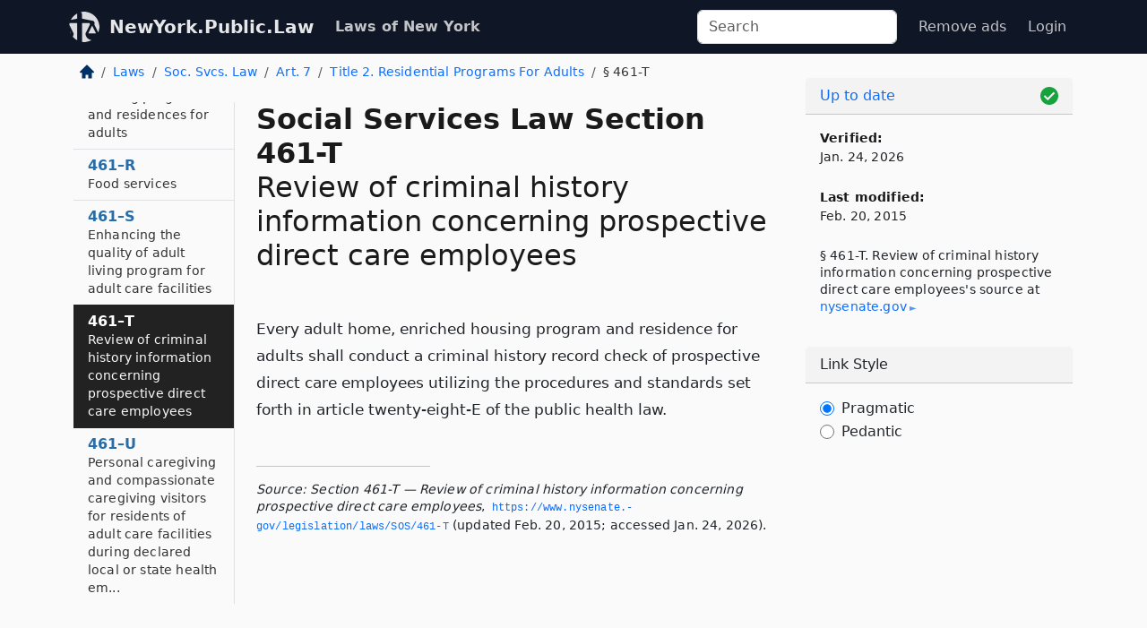

--- FILE ---
content_type: text/html; charset=utf-8
request_url: https://newyork.public.law/laws/n.y._social_services_law_section_461-t
body_size: 5992
content:
<!DOCTYPE html>
<html lang='en'>
<head>
<meta charset='utf-8'>
<meta content='width=device-width, initial-scale=1, shrink-to-fit=no' name='viewport'>
<meta content='ie=edge' http-equiv='x-ua-compatible'>
  <!-- Google tag (gtag.js) -->
  <script async src="https://www.googletagmanager.com/gtag/js?id=G-H4FE23NSBJ" crossorigin="anonymous"></script>
  <script>
    window.dataLayer = window.dataLayer || [];
    function gtag(){dataLayer.push(arguments);}
    gtag('js', new Date());

    gtag('config', 'G-H4FE23NSBJ');
  </script>

<!-- Metadata -->
<title>N.Y. Social Services Law Section 461-T – Review of criminal history information concerning prospective direct care employees (2026)</title>
<meta content='Every adult home, enriched housing program and residence for adults shall conduct a criminal history record check of prospective direct care employees…' name='description'>

<link rel="canonical" href="https://newyork.public.law/laws/n.y._social_services_law_section_461-t">

    <!-- Twitter Meta Tags -->
    <meta name="twitter:card"        content="summary">
    <meta name="twitter:site"        content="@law_is_code">
    <meta name="twitter:title"       content="N.Y. Social Services Law Section 461-T – Review of criminal history information concerning prospective direct care employees (2026)">
    <meta name="twitter:description" content="Every adult home, enriched housing program and residence for adults shall conduct a criminal history record check of prospective direct care employees…">

    <!-- Facebook Meta Tags -->
    <meta property="og:type"         content="article">
    <meta property="og:url"          content="https://newyork.public.law/laws/n.y._social_services_law_section_461-t">
    <meta property="og:title"        content="N.Y. Social Services Law Section 461-T – Review of criminal history information concerning prospective direct care employees (2026)">
    <meta property="og:determiner"   content="the">
    <meta property="og:description"  content="Every adult home, enriched housing program and residence for adults shall conduct a criminal history record check of prospective direct care employees…">

    <meta property="article:author"  content="NY State Senate">

    <meta property="article:section" content="Social Services Law">

    <!-- Apple Meta Tags -->
    <meta property="og:site_name"     content="NewYork.Public.Law">

    <!-- LinkedIn Meta Tags -->
    <meta property="og:title"        content="N.Y. Social Services Law Section 461-T – Review of criminal history information concerning prospective direct care employees (2026)" name="title">

        <!-- Jurisdiction Icon -->

        <meta name="twitter:image"       content="https://newyork.public.law/assets/jurisdiction/new-york-c954d87af14b523b19b292236af483242aa1ca9007e0b96080fd9afcd3928858.png">
        <meta name="twitter:image:alt"   content="New York icon">
        
        <link rel="apple-touch-icon"     href="https://newyork.public.law/assets/jurisdiction/256x256/new-york-178e7f7dd689fa81d78879372c59764dd65e7a08331c87f39f8232d2a004a913.png" sizes="256x256" >
        <meta property="og:image"        content="https://newyork.public.law/assets/jurisdiction/256x256/new-york-178e7f7dd689fa81d78879372c59764dd65e7a08331c87f39f8232d2a004a913.png">
        <meta property="og:image:type"   content="image/png">
        <meta property="og:image:width"  content="256">
        <meta property="og:image:height" content="256">
        <meta property="og:image:alt"    content="New York icon">

<!-- CSS -->
<link rel="stylesheet" href="/assets/themes/newyork-d717e4a0f22620baf088db4cfa7f0d2d3b50699bbb154e8b7c884e7547a55cd0.css">
<!-- Favicons -->
<!-- Platform-independent .ico -->
<link rel="icon" type="image/x-icon" href="/assets/favicon/favicon-1971bb419bcff8b826acfc6d31b7bcdaa84e2b889fb346f139d81d504e21301c.ico">
<!-- Generic Favicon -->
<link rel="icon" type="image/png" href="/assets/favicon/favicon-196x196-1a89cdc4f55cce907983623a3705b278153a4a7c3f4e937224c2f68263cdf079.png" sizes="196x196">
<!-- Apple -->
<link rel="icon" type="image/png" href="/assets/favicon/apple-touch-icon-152x152-34df06b5e2e93efe4b77219bb2f7c625e82b95f0bdadc5b066ec667d56fd329d.png" sizes="196x196">
<!-- Microsoft favicons -->
<meta content='#FFFFFF' name='msapplication-TileColor'>
<meta content='https://california.public.law/assets/favicon/mstile-144x144-1ff51a60a42438151b0aa8d2b8ecdaa867d9af9ede744983626c8263eb9051c5.png' name='msapplication-TileImage'>
<meta content='https://california.public.law/assets/favicon/mstile-310x150-ae54f5e235f629e5bbc1b3787980a0a0c790ccaaf7e6153f46e35480b9460a78.png' name='msapplication-wide310x150logo'>
<meta content='https://california.public.law/assets/favicon/mstile-310x310-c954d87af14b523b19b292236af483242aa1ca9007e0b96080fd9afcd3928858.png' name='msapplication-square310x310logo'>

<!-- Structured Data -->


  <script type="text/javascript" 
          async="async" 
          data-noptimize="1" 
          data-cfasync="false" 
          src="//scripts.pubnation.com/tags/94287298-70cd-4370-b788-e4f2e9fa8c06.js">
  </script>

</head>



<body data-environment="production" data-parent-path="/laws/n.y._social_services_law_article_7_title_2" data-revision-ruby="2.2.29" data-revision-ts="2.1.14" data-sentry-dsn-javascript="https://bab07efcc3f7485259f5baf1f2b14d4b@o118555.ingest.us.sentry.io/4509024199901184" data-statute-number="461-T">

<!-- Logo and Navbar -->
<nav class='navbar navbar-expand-lg navbar-dark d-print-none' id='top-navbar'>
<div class='container'>
<a class='navbar-brand' href='https://newyork.public.law'>
<img alt="Public.Law logo" height="34" width="34" src="/assets/logo/logo-white-on-transparent-68px-8727330fcdef91e245320acd7eb218bf7c3fc280a9ac48873293e89c65f1557a.png">
</a>
<a class='navbar-brand' href='https://newyork.public.law'>
NewYork.Public.Law
</a>
<button aria-controls='navbarSupportedContent' aria-expanded='false' aria-label='Toggle navigation' class='navbar-toggler' data-bs-target='#navbarSupportedContent' data-bs-toggle='collapse' type='button'>
<span class='navbar-toggler-icon'></span>
</button>
<div class='collapse navbar-collapse' id='navbarSupportedContent'>
<ul class='navbar-nav me-auto'>
<li class='nav-item active'>
<a class='nav-link' href='/laws'>Laws of New York</a>
</li>
<!-- Hack to add the ORCP if this is the Oregon site -->
</ul>
<!-- Small search form -->
<form class="form-inline my-2 my-lg-0 me-2" action="/search" accept-charset="UTF-8" method="get"><input type="search" name="term" id="term" value="" class="form-control mr-sm-2" placeholder="Search" aria-label="Search">
</form>
<ul class='navbar-nav me-right'>
<li class="nav-item rounded ms-1 me-1"><a class="nav-link rounded ms-1 me-1" href="https://www.public.law/pricing">Remove ads</a></li>
<li class="nav-item"><a class="nav-link" href="/users/sign_in">Login</a></li>
</ul>
</div>
</div>
</nav>

<div class='container'>
<div class='row'>
<div class='col-sm-10 col-print-12'>
<div class='d-print-none mb-4'>
  <script type="application/ld+json">
{"@context":"https://schema.org","@type":"BreadcrumbList","itemListElement":[{"@type":"ListItem","position":1,"item":"https://newyork.public.law/","name":"\u003cimg alt=\"Home\" height=\"16\" width=\"16\" src=\"/assets/home-bdfd622f0da71bdae5658d6657246217fd7f910da9dce4be94da15f81e831120.svg\"\u003e"},{"@type":"ListItem","position":2,"item":"https://newyork.public.law/laws","name":"Laws"},{"@type":"ListItem","position":3,"item":"https://newyork.public.law/laws/n.y._social_services_law","name":"Soc. Svcs. Law"},{"@type":"ListItem","position":4,"item":"https://newyork.public.law/laws/n.y._social_services_law_article_7","name":"Art. 7"},{"@type":"ListItem","position":5,"item":"https://newyork.public.law/laws/n.y._social_services_law_article_7_title_2","name":"Title 2. Residential Programs For Adults"},{"@type":"ListItem","position":6,"item":"https://newyork.public.law/laws/n.y._social_services_law_section_461-t","name":"§ 461-T"}]}
</script>

<nav aria-label="breadcrumb">
  <ol class="breadcrumb">
      <li class="breadcrumb-item">
        <a href="https://newyork.public.law/"><img alt="Home" height="16" width="16" src="/assets/home-bdfd622f0da71bdae5658d6657246217fd7f910da9dce4be94da15f81e831120.svg"></a>
      </li>
      <li class="breadcrumb-item">
        <a href="https://newyork.public.law/laws">Laws</a>
      </li>
      <li class="breadcrumb-item">
        <a href="https://newyork.public.law/laws/n.y._social_services_law">Soc. Svcs. Law</a>
      </li>
      <li class="breadcrumb-item">
        <a href="https://newyork.public.law/laws/n.y._social_services_law_article_7">Art. 7</a>
      </li>
      <li class="breadcrumb-item">
        <a href="https://newyork.public.law/laws/n.y._social_services_law_article_7_title_2">Title 2. Residential Programs For Adults</a>
      </li>
    
      <li class="breadcrumb-item active" aria-current="page">
        § 461-T
      </li>
  </ol>
</nav> 

</div>


<div class='row'>
<div class='col-sm order-last'>
<article>
<div id='leaf-page-title'>
<h1 id='number_and_name'>
<span class='meta-name-and-number'>
<span class='d-none d-print-inline'>
N.Y.
</span>
Social Services Law Section 461-T
</span>
<br>
<span id='name'>
Review of criminal history information concerning prospective direct care employees
</span>
</h1>
</div>

<hr class='d-none d-print-block top'>
<div id='leaf-statute-body'>
<section> Every adult home, enriched housing program and residence for adults shall conduct a criminal history record check of prospective direct care employees utilizing the procedures and standards set forth in article twenty-eight-E of the public health law.</section>


<div class='d-print-none mt-5'>
<hr style='width: 33%; margin-left: 0;'>
<p class='small' style='line-height: 1.4em; letter-spacing: 0.01rem;'>
<cite>
<i>Source:</i>
<i>Section 461-T — Review of criminal history information concerning prospective direct care employees</i>,<code> <a id="footer-source-link" rel="nofollow" href="https://www.nysenate.gov/legislation/laws/SOS/461-T">https://www.&shy;nysenate.&shy;gov/legislation/laws/SOS/461-T</a></code> (updated Feb. 20, 2015; accessed Jan. 24, 2026).
</cite>
</p>
</div>

</div>
</article>
</div>
<div class='col-sm-3 order-first d-none d-md-block d-print-none'>
<main class='sticky-top'>
<div class='d-flex flex-column align-items-stretch'>
<div class='list-group list-group-flush scrollarea border-end' id='sibling-nav'>
<a class='list-group-item list-group-item-action' href='n.y._social_services_law_section_461' id='n461'>461<br><span class='name'>Responsibility for standards</span></a>
<a class='list-group-item list-group-item-action' href='n.y._social_services_law_section_461-a' id='n461-A'>461–A<br><span class='name'>Responsibility for inspection and supervision</span></a>
<a class='list-group-item list-group-item-action' href='n.y._social_services_law_section_461-b' id='n461-B'>461–B<br><span class='name'>Provisions related to establishment of adult care facilities</span></a>
<a class='list-group-item list-group-item-action' href='n.y._social_services_law_section_461-c' id='n461-C'>461–C<br><span class='name'>Resident care, services and charges</span></a>
<a class='list-group-item list-group-item-action' href='n.y._social_services_law_section_461-d' id='n461-D'>461–D<br><span class='name'>Rights of residents in adult care facilities</span></a>
<a class='list-group-item list-group-item-action' href='n.y._social_services_law_section_461-e' id='n461-E'>461–E<br><span class='name'>Records and reports</span></a>
<a class='list-group-item list-group-item-action' href='n.y._social_services_law_section_461-f' id='n461-F'>461–F<br><span class='name'>Operation of facility in receivership</span></a>
<a class='list-group-item list-group-item-action' href='n.y._social_services_law_section_461-g' id='n461-G'>461–G<br><span class='name'>Termination of admission agreements</span></a>
<a class='list-group-item list-group-item-action' href='n.y._social_services_law_section_461-h' id='n461-H'>461–H<br><span class='name'>Special proceeding for termination of adult home, residence for adults and enriched housing program admission agreements</span></a>
<a class='list-group-item list-group-item-action' href='n.y._social_services_law_section_461-i' id='n461-I'>461–I<br><span class='name'>Planning and development grants for enriched housing programs</span></a>
<a class='list-group-item list-group-item-action' href='n.y._social_services_law_section_461-j' id='n461-J'>461–J<br><span class='name'>Family type homes for adults</span></a>
<a class='list-group-item list-group-item-action' href='n.y._social_services_law_section_461-k' id='n461-K'>461–K<br><span class='name'>Services for non-residents in certain adult care facilities</span></a>
<a class='list-group-item list-group-item-action' href='n.y._social_services_law_section_461-l' id='n461-L'>461–L<br><span class='name'>Assisted living program</span></a>
<a class='list-group-item list-group-item-action' href='n.y._social_services_law_section_461-m' id='n461-M'>461–M<br><span class='name'>Death and felony crime reporting</span></a>
<a class='list-group-item list-group-item-action' href='n.y._social_services_law_section_461-o' id='n461-O'>461–O<br><span class='name'>Complaint investigation procedures</span></a>
<a class='list-group-item list-group-item-action' href='n.y._social_services_law_section_461-p' id='n461-P'>461–P<br><span class='name'>Adult care facilities training program</span></a>
<a class='list-group-item list-group-item-action' href='n.y._social_services_law_section_461-q' id='n461-Q'>461–Q<br><span class='name'>Temperature standards in adult homes, enriched housing programs and residences for adults</span></a>
<a class='list-group-item list-group-item-action' href='n.y._social_services_law_section_461-r' id='n461-R'>461–R<br><span class='name'>Food services</span></a>
<a class='list-group-item list-group-item-action' href='n.y._social_services_law_section_461-s' id='n461-S'>461–S<br><span class='name'>Enhancing the quality of adult living program for adult care facilities</span></a>
<a class='list-group-item list-group-item-action' href='n.y._social_services_law_section_461-t' id='n461-T'>461–T<br><span class='name'>Review of criminal history information concerning prospective direct care employees</span></a>
<a class='list-group-item list-group-item-action' href='n.y._social_services_law_section_461-u' id='n461-U'>461–U<br><span class='name'>Personal caregiving and compassionate caregiving visitors for residents of adult care facilities during declared local or state health em...</span></a>

</div>
</div>
</main>
</div>

</div>

</div>
<div class='col-sm-2 d-print-none d-none d-lg-block'>
<!-- Right Side Bar -->
<div class='card border-light mb-1 mt-3'>
<div class='card-header'>
<span>
<img alt="Green check means up to date." style="width: 20px; float: right; margin-top: 2px" width="20" height="20" src="/assets/checked-dark-green-2857f87605b971587a477f5d9beafb3c3a76b47b8a4b5dcecbf01b27418206c1.svg">
</span>
<span>
<a class="card-link" href="https://newyork.public.law/laws/information-about-updates">Up to date</a>
</span>
</div>
<div class='card-body'>
<p class='mb-1 card-text small' style='line-height: 1.5em; letter-spacing: 0.01rem'>
<strong>Verified:</strong>
<br>
Jan. 24, 2026
</p>
<p class='mt-4 card-text small' style='line-height: 1.5em; letter-spacing: 0.01rem'>
<strong>Last modified:</strong>
<br>
Feb. 20, 2015
</p>
<p class='card-text mt-4 small' style='line-height: 1.4em; letter-spacing: 0.01rem'>
<cite>
§ 461-T. Review of criminal history information concerning prospective direct care employees's source at
<a class="source-link external" rel="nofollow" href="https://www.nysenate.gov/legislation/laws/SOS/461-T">nysenate​.gov</a>
</cite>
</p>
</div>
</div>



<div class='card border-light mb-1 mt-3'>
<div class='card-header'>
Link Style
</div>
<div class='card-body'>
<form>
<div class='form-check'>
<input class='form-check-input' id='radioPragmatic' name='customRadio' type='radio'>
<label class='form-check-label' for='radioPragmatic'>
Pragmatic
</label>
</div>
<div class='form-check'>
<input class='form-check-input' id='radioPedantic' name='customRadio' type='radio'>
<label class='form-check-label' for='radioPedantic'>
Pedantic
</label>
</div>
</form>
</div>
</div>



</div>
</div>
<hr class='bottom'>
<footer>
<div class='d-print-none'>
<div class='row'>
<div class='col-sm-3' id='stay-connected'>
<h2>Stay Connected</h2>
<p>
Join thousands of people who receive monthly site updates.
</p>
<p>
<a class='btn btn-primary' href='https://eepurl.com/dqx2dj' id='temp-subscribe' role='button'>Subscribe</a>
</p>
<p id='social-icons'>
<a href="https://www.instagram.com/law.is.code/"><img alt="Instagram" loading="lazy" decoding="async" height="50" width="50" src="/assets/social/instagram-logo-840401f66d7e41fb9696f8e077c49b550e669a1a613e2612a7ba18aa2c53776d.svg"></a>
<a href="https://www.facebook.com/PublicDotLaw"><img alt="Facebook" loading="lazy" decoding="async" height="50" width="50" src="/assets/social/facebook-logo-button-a44d2115afa1417c74235fd98657a42b6602af1b47332364fa6627a80e5a61ff.svg"></a>
<a href="https://twitter.com/law_is_code"><img alt="Twitter" loading="lazy" decoding="async" height="50" width="50" src="/assets/social/twitter-logo-button-39f7c16ed398ca50006cd9a20dc33da44f7110bc26dbe7ec8980cbd9fc44cdc6.svg"></a>
<a href="https://github.com/public-law/"><img alt="Our GitHub Page" loading="lazy" decoding="async" height="50" width="50" src="/assets/social/github-logo-b4302181192a1d29bb4b020699926827cea1717d423541ad0ec8b318cda6ff97.svg"></a>
</p>
</div>
<div class='col-sm-4'>
<h2>Get Legal Help</h2>
<p class='mb-4'>
The <a class="external" href="https://www.nysba.org/">New York State Bar Association</a> runs a service for finding
an attorney in good standing. Initial consultations
are usually free or discounted: <a class="external" href="https://nysba.org/new-york-state-bar-association-lawyer-referral-service/">Lawyer Referral Service</a>
</p>
<h2>Committed to Public Service</h2>
<p>
We will always provide free access to the current law. In addition,
<a href='https://blog.public.law/automatic-upgrade-for-non-profit-educational-and-govt-users/'>we provide special support</a>
for non-profit, educational, and government users. Through social
entre­pre­neurship, we’re lowering the cost of legal services and
increasing citizen access.
</p>
</div>
<div class='col-sm-5'>
<nav>
<h2>Navigate</h2>
<div class='row'>
<div class='col-sm-4'>
<ul class='compact'>
<li class='mb-2'><a href="https://www.public.law/legal-help-services">Find a Lawyer</a></li>
<li class='mb-2'><a href="https://blog.public.law">Blog</a></li>
<li class='mb-2'><a href="https://www.public.law/about-us">About Us</a></li>
<li class='mb-2'><a href="https://www.public.law/api-info">API</a></li>
<li class='mb-2'><a href="https://www.public.law/contact-us">Contact Us</a></li>
<li class='mb-2'><a href="https://www.public.law/blog">Reports</a></li>
<li class='mb-2'><a href="https://www.public.law/sources">Secondary Sources</a></li>
<li class='mb-2'><a href="https://www.public.law/privacy-policy">Privacy Policy</a></li>
</ul>
</div>
<div class='col-sm-8'>
<table class='table table-sm table-borderless table-light'>
<tbody>
<tr>
<th>California:</th>
<td><a href="https://california.public.law/codes">Codes</a></td>
</tr>
<tr>
<th>Colorado:</th>
<td><a href="https://colorado.public.law/statutes">C.R.S.</a></td>
</tr>
<tr>
<th>Florida:</th>
<td><a href="https://florida.public.law/statutes">Statutes</a></td>
</tr>
<tr>
<th>Nevada:</th>
<td><a href="https://nevada.public.law/statutes">NRS</a></td>
</tr>
<tr>
<th>New York:</th>
<td><a href="https://newyork.public.law/laws">Laws</a></td>
</tr>
<tr>
<th>Oregon:</th>
<td><a href="https://oregon.public.law/rules">OAR</a>, <a href="https://oregon.public.law/statutes">ORS</a></td>
</tr>
<tr>
<th>Texas:</th>
<td><a href="https://texas.public.law/statutes">Statutes</a></td>
</tr>
<tr>
<th>World:</th>
<td><a href="https://www.public.law/world/rome_statute">Rome Statute</a>, <a href="https://www.public.law/dictionary">International Dictionary</a></td>
</tr>
</tbody>
</table>
</div>
</div>
</nav>
</div>
</div>

</div>
<div class='d-none d-print-block'>
<p class='small'>
<i>Location:</i>
<code>https://newyork.public.law/laws/n.y._social_services_law_section_461-t</code>
</p>
<p class='small'>
<i>Original Source:</i>
<i>Section 461-T — Review of criminal history information concerning prospective direct care employees</i>,
<code>https://www.&shy;nysenate.&shy;gov/legislation/laws/SOS/461-T</code>
(last ac&shy;cessed Jan. 24, 2026).
</p>

</div>
</footer>

<!-- Modal -->
<div class="modal fade" id="intentionallyBlankModal" tabindex="-1" aria-labelledby="intentionallyBlankModalLabel" aria-hidden="true">
    <div class="modal-dialog modal-dialog-centered">
      <div class="modal-content">
        <div class="modal-header">
          <h5 class="modal-title" id="intentionallyBlankModalLabel">Blank Outline Levels</h5>
          <button type="button" class="close" data-bs-dismiss="modal" aria-label="Close">
            <span aria-hidden="true">&times;</span>
          </button>
        </div>
        <div class="modal-body">
          <p>
          The legislature occasionally skips outline levels.
          For example:
          </p>

<pre>(3) A person may apply [...]
(4)(a) A person petitioning for relief [...]</pre>

          <p>
            In this example, <strong>(3)</strong>, <strong>(4)</strong>,
            and <strong>(4)(a)</strong> are all outline levels, but 
            <strong>(4)</strong> was
            omitted by its authors. It's only implied. This presents an
            interesting challenge when laying out the text. We've
            decided to display a blank section with this note, in order
            to aide readability.
          </p>

          <div class="alert alert-info" role="alert">
            <strong>Trust but verify.</strong>
              <cite>
                <a class="source-link external" rel="nofollow" href="https://www.nysenate.gov/legislation/laws/SOS/461-T">Here is the original source for section 461-T</a>
              </cite>
          </div>

          <p>
            Do you have an opinion about this solution?
            <a href="https://www.public.law/contact-us">Drop us a line.</a>
          </p>
        </div>
        <div class="modal-footer">
          <button type="button" class="btn btn-primary" data-bs-dismiss="modal">Close</button>
        </div>
      </div>
    </div>
  </div>

</div>
    <script src="https://js.sentry-cdn.com/bab07efcc3f7485259f5baf1f2b14d4b.min.js" crossorigin="anonymous"></script>

<script src="/assets/application-8807a6c505c369ecf132761755ed2343e2aa03aad8dedd9e32a7ca33c042fd94.js" type="module"></script>
</body>

</html>
